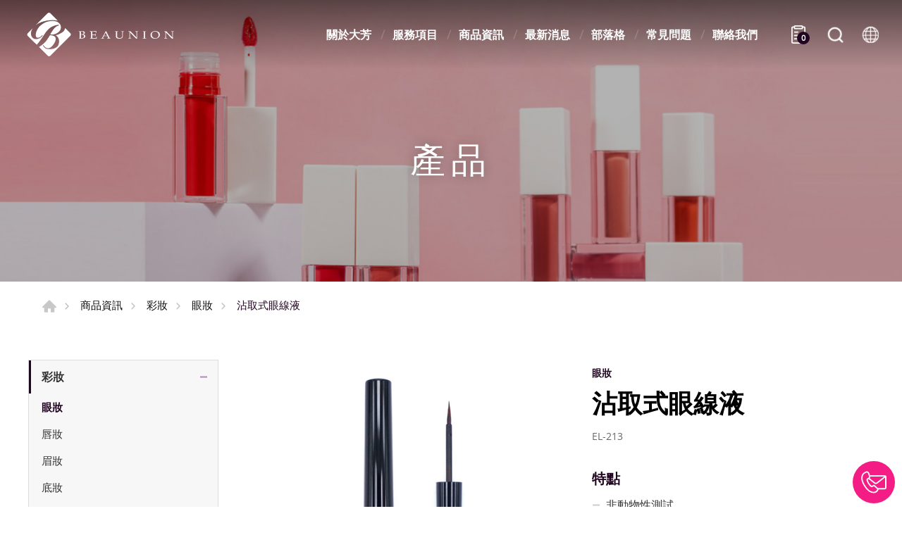

--- FILE ---
content_type: text/html; charset=UTF-8
request_url: https://www.beaunion.com/zh-tw/products/detail/91/%E6%B2%BE%E5%8F%96%E5%BC%8F%E7%9C%BC%E7%B7%9A%E6%B6%B2+
body_size: 7828
content:
<!DOCTYPE html>
<html>
<head>
    <meta http-equiv="Content-Type" content="text/html; charset=utf-8">
    <meta http-equiv="X-UA-Compatible" content="IE=11; IE=10; IE=9; IE=8; IE=7"/>
    <meta charset="utf-8">
    <meta name="viewport" content="width=device-width, initial-scale=1.0">
    
<title>沾取式眼線液 -大芳國際美容有限公司</title>
<meta name="keywords" content="" />
<meta name="description" content="" />
<meta property="og:url" content="https://www.beaunion.com/zh-tw//id:91" />
<meta property="og:title" content="沾取式眼線液 " />
<meta property="og:description" content="沾取式眼線液色彩鮮明，效果自然貼服，順滑畫出簡潔眼線。 超高延展性，終結抗暈，不管是日常眼線還是派對貓眼，一支搞定! 另有質感純色 &amp; 珠光金屬色沾取式眼線液。 建議使用方法 從睫毛根部由眼睛中段延伸描繪至眼尾，最後補上眼頭至眼睛中段的眼線，即可完成。" />
<meta property="og:type" content="article" />
<meta property="og:locale" content="zh-tw" />
<meta property="og:image" content="https://www.beaunion.com/uploads/images/73491c1ee74dff3406c1910106d8096e.jpg" />
<meta property="og:site_name" content="大芳國際美容有限公司" />
<link rel="alternate" href="https://www.beaunion.com/zh-tw/products/detail/91/%E6%B2%BE%E5%8F%96%E5%BC%8F%E7%9C%BC%E7%B7%9A%E6%B6%B2+" hreflang="zh-tw" />
<link rel="alternate" href="https://www.beaunion.com/products/detail/91/Dip+Pot+Eyeliner+%28Liquid+Eyeliner+%29" hreflang="en-us" />
<link rel="alternate" href="https://www.beaunion.com/zh-cn/products/detail/91/%E6%B2%BE%E5%8F%96%E5%BC%8F%E7%9C%BC%E7%BA%BF%E6%B6%B2" hreflang="zh-cn" />
<link rel="alternate" href="https://www.beaunion.com/in/products/detail/91/%E0%A4%A1%E0%A4%BF%E0%A4%AA+%E0%A4%AA%E0%A5%89%E0%A4%9F+%E0%A4%86%E0%A4%88%E0%A4%B2%E0%A4%BE%E0%A4%87%E0%A4%A8%E0%A4%B0+%28%E0%A4%B2%E0%A4%BF%E0%A4%95%E0%A5%8D%E0%A4%B5%E0%A4%BF%E0%A4%A1+%E0%A4%86%E0%A4%88%E0%A4%B2%E0%A4%BE%E0%A4%87%E0%A4%A8%E0%A4%B0%29" hreflang="hi-in" />
<link rel="alternate" href="https://www.beaunion.com/fr/products/detail/91/Eyeliner+Dip+Pot+%28Eyeliner+liquide%29" hreflang="fr-fr" />
<link rel="alternate" href="https://www.beaunion.com/es/products/detail/91/Dip+Pot+Eyeliner+%28Delineador+de+ojos+l%C3%ADquido%29" hreflang="es-es" />
<link rel="alternate" href="https://www.beaunion.com/sa/products/detail/91/%D9%85%D8%AD%D8%AF%D8%AF+%D8%B9%D9%8A%D9%88%D9%86+%D8%AF%D9%8A%D8%A8+%D8%A8%D9%88%D8%AA+%28%D9%85%D8%AD%D8%AF%D8%AF+%D8%B9%D9%8A%D9%88%D9%86+%D8%B3%D8%A7%D8%A6%D9%84%29" hreflang="ar-sa" />
<link rel="alternate" href="https://www.beaunion.com/ru/products/detail/91/Dip+Pot+Eyeliner+%28%D0%B6%D0%B8%D0%B4%D0%BA%D0%B0%D1%8F+%D0%BF%D0%BE%D0%B4%D0%B2%D0%BE%D0%B4%D0%BA%D0%B0+%D0%B4%D0%BB%D1%8F+%D0%B3%D0%BB%D0%B0%D0%B7%29" hreflang="ru-ru" />
<link rel="alternate" href="https://www.beaunion.com/id/products/detail/91/Eyeliner+Dip+Pot+%28Eyeliner+Cair%29" hreflang="id-id" />
<link rel="canonical" href="https://www.beaunion.com/zh-tw/products/detail/91/%E6%B2%BE%E5%8F%96%E5%BC%8F%E7%9C%BC%E7%B7%9A%E6%B6%B2+" />
<script type="application/ld+json">
[
    {
        "@context": "https://schema.org",
        "@type": "Organization",
        "name": "大芳國際美容有限公司",
        "url": "https://www.beaunion.com/zh-tw",
        "@id": "https://www.beaunion.com/zh-tw#organization",
        "address": "台中市外埔區六分路163號",
        "contactPoint": {
            "@type": "ContactPoint",
            "telephone": "+886-4-2683-9335",
            "faxNumber": " +886-4-2683-2111",
            "contactType": "customer service",
            "email": [
                "info@beaunion.com"
            ]
        }
    },
    {
        "@context": "https://schema.org",
        "@type": "WebSite",
        "name": "大芳國際美容有限公司",
        "url": "https://www.beaunion.com/zh-tw",
        "@id": "https://www.beaunion.com/zh-tw#website"
    },
    {
        "@context": "https://schema.org",
        "@type": "WebPage",
        "name": "沾取式眼線液 ",
        "description": "沾取式眼線液色彩鮮明，效果自然貼服，順滑畫出簡潔眼線。 超高延展性，終結抗暈，不管是日常眼線還是派對貓眼，一支搞定! 另有質感純色 & 珠光金屬色沾取式眼線液。 建議使用方法 從睫毛根部由眼睛中段延伸描繪至眼尾，最後補上眼頭至眼睛中段的眼線，即可完成。",
        "image": [
            {
                "@type": "ImageObject",
                "caption": "EL-213-2",
                "name": "EL-213-2",
                "url": "https://www.beaunion.com/uploads/images/73491c1ee74dff3406c1910106d8096e.jpg",
                "thumbnail": {
                    "@type": "ImageObject",
                    "caption": "EL-213-2",
                    "name": "EL-213-2",
                    "url": "https://www.beaunion.com/uploads/images/cache/73491c1ee74dff3406c1910106d8096e-120x120c00-1-1.jpg"
                }
            }
        ]
    },
    {
        "@context": "https://schema.org",
        "@type": "BreadcrumbList",
        "itemListElement": [
            {
                "@type": "ListItem",
                "position": 1,
                "item": {
                    "@type": "WebPage",
                    "@id": "https://www.beaunion.com/zh-tw",
                    "name": "首頁"
                }
            },
            {
                "@type": "ListItem",
                "position": 2,
                "item": {
                    "@type": "WebPage",
                    "@id": "https://www.beaunion.com/zh-tw/products",
                    "name": "商品資訊"
                }
            },
            {
                "@type": "ListItem",
                "position": 3,
                "item": {
                    "@type": "WebPage",
                    "url": "https://www.beaunion.com/zh-tw/products/category/37",
                    "@id": "https://www.beaunion.com/zh-tw/products/category/37",
                    "name": "彩妝"
                }
            },
            {
                "@type": "ListItem",
                "position": 4,
                "item": {
                    "@type": "WebPage",
                    "url": "https://www.beaunion.com/zh-tw/products/category/44",
                    "@id": "https://www.beaunion.com/zh-tw/products/category/44",
                    "name": "眼妝"
                }
            },
            {
                "@type": "ListItem",
                "position": 5,
                "item": "https://www.beaunion.com/zh-tw/products/detail/91/%E6%B2%BE%E5%8F%96%E5%BC%8F%E7%9C%BC%E7%B7%9A%E6%B6%B2+",
                "name": "沾取式眼線液 "
            }
        ]
    },
    {
        "@context": "https://schema.org",
        "@type": "Product",
        "name": "沾取式眼線液 ",
        "@id": "https://www.beaunion.com/zh-tw/products/detail/91/%E6%B2%BE%E5%8F%96%E5%BC%8F%E7%9C%BC%E7%B7%9A%E6%B6%B2+#product",
        "image": [
            "https://www.beaunion.com/uploads/images/cache/b1bbed5f9836981024d93b78d7f8c871-400x400.jpg",
            "https://www.beaunion.com/uploads/images/73491c1ee74dff3406c1910106d8096e.jpg"
        ],
        "description": "沾取式眼線液色彩鮮明，效果自然貼服，順滑畫出簡潔眼線。 超高延展性，終結抗暈，不管是日常眼線還是派對貓眼，一支搞定! 另有質感純色 & 珠光金屬色沾取式眼線液。 建議使用方法 從睫毛根部由眼睛中段延伸描繪至眼尾，最後補上眼頭至眼睛中段的眼線，即可完成。",
        "sku": "91",
        "review": {
            "@type": "Review",
            "reviewRating": {
                "@type": "Rating",
                "ratingValue": "5",
                "bestRating": "5"
            },
            "author": {
                "@type": "Person",
                "name": "jason"
            }
        }
    }
]
</script>


    <!-- CSS -->
    <link href="/static/css/style.css?v=20230706" rel="stylesheet" type="text/css"/>
    <!-- favicon 16x16 -->
    <link rel="shortcut icon" href="/static/images/favicon.ico?v=20230706"/>
    <!-- apple touch icon 180x180 -->
    <link rel="apple-touch-icon" href="/static/images/apple-touch-icon.png?v=20230706"/>
    <script>window.LayoutConfigure = {"webroot":"\/","baseurl":"\/zh-tw\/"};window.web_root=window.LayoutConfigure.webroot;</script>
    <!-- Google Tag Manager -->
<script>(function(w,d,s,l,i){w[l]=w[l]||[];w[l].push({'gtm.start':
new Date().getTime(),event:'gtm.js'});var f=d.getElementsByTagName(s)[0],
j=d.createElement(s),dl=l!='dataLayer'?'&l='+l:'';j.async=true;j.src=
'https://www.googletagmanager.com/gtm.js?id='+i+dl;f.parentNode.insertBefore(j,f);
})(window,document,'script','dataLayer','GTM-KSJ7MPQ');</script>
<!-- End Google Tag Manager -->
<meta name="google-site-verification" content="dAMuAzIC4XyIGjIgj5N2B_EG9dVAjqKbinhP4f5dfLQ" />
<meta name="google-site-verification" content="HzjaIsBdJkRZuRFadz7FCLOXEDIkt7w_MGHGsNv7B-8" />

<script type="application/ld+json">
  {
    "@context": "https://schema.org",
    "@type": "WebSite",
    "alternateName": ["BEAUNION COLOURS"],
    "url": "https://www.beaunion.com"
  }
</script>
        <link href="/static/js/colorbox/colorbox.css?v=20230706" rel="stylesheet" type="text/css">
</head>
<body>
<div id="container">
    <header id="header" class="header hd01">
    <div class="hd-inner">
        <div class="sec s1">
                            <div id="logo">
                    <a href="/zh-tw" title="大芳國際美容有限公司">
                        <img src="/static/images/logo.svg?v=20230706" alt="大芳國際美容有限公司"/>
                    </a>
                </div>
                        <div class="node-mobile" data-child="dyn-inquiry">
                <div class="dyn-node dyn-inquiry" data-node="dyn-inquiry">
                    <a class="inquiry-btn" href="/zh-tw/inquiry" title="立即詢問">
                        <span class="inquiryCount">0</span>
                    </a>
                </div>
            </div>
            <a id="nav-btn" class="icon-thumb thumb01">
                <span class="thumb thumb1"></span>
                <span class="thumb thumb2"></span>
                <span class="thumb thumb3"></span>
            </a>
        </div>
        <div class="sec s2 mobile-side">
            <nav id="main-nav" class="nav-wrap main-nav">
                
<ul class="node1">
            <li >
            <a href="/zh-tw/about" title="關於大芳">關於大芳</a>
                            <div class="sub-nav">
                    <ul class="node2">
                                                    <li><a href="/zh-tw/company" title="公司簡介">公司簡介</a></li>
                                                    <li><a href="/zh-tw/about/2" title="發展沿革">發展沿革</a></li>
                                                    <li><a href="/zh-tw/about/5" title="客戶反饋">客戶反饋</a></li>
                                            </ul>
                </div>
                    </li>
            <li >
            <a href="/zh-tw/applications" title="服務項目">服務項目</a>
                            <div class="sub-nav">
                    <ul class="node2">
                                                    <li><a href="/zh-tw/applications/detail/11" title="服務內容">服務內容</a></li>
                                                    <li><a href="/zh-tw/applications/detail/5" title="代工流程">代工流程</a></li>
                                                    <li><a href="/zh-tw/applications/detail/10" title="產品列表">產品列表</a></li>
                                            </ul>
                </div>
                    </li>
            <li  class="on" >
            <a href="/zh-tw/products" title="商品資訊">商品資訊</a>
                            <div class="sub-nav">
                    <ul class="node2">
                                                    <li><a href="/zh-tw/products/category/37" title="彩妝">彩妝</a></li>
                                                    <li><a href="/zh-tw/products/category/38" title="保養品">保養品</a></li>
                                                    <li><a href="/zh-tw/products/category/42" title="包材">包材</a></li>
                                            </ul>
                </div>
                    </li>
            <li >
            <a href="/zh-tw/news" title="最新消息">最新消息</a>
                            <div class="sub-nav">
                    <ul class="node2">
                                                    <li><a href="/zh-tw/news/index/1" title="公司資訊">公司資訊</a></li>
                                                    <li><a href="/zh-tw/news/index/2" title="活動展覽">活動展覽</a></li>
                                                    <li><a href="/zh-tw/news/index/4" title="新品報到">新品報到</a></li>
                                            </ul>
                </div>
                    </li>
            <li >
            <a href="/zh-tw/blog" title="部落格">部落格</a>
                            <div class="sub-nav">
                    <ul class="node2">
                                                    <li><a href="/zh-tw/blog/index/4" title="大芳小教室">大芳小教室</a></li>
                                                    <li><a href="/zh-tw/blog/index/7" title="美麗趨勢">美麗趨勢</a></li>
                                            </ul>
                </div>
                    </li>
            <li >
            <a href="/zh-tw/faq" title="常見問題
">常見問題
</a>
                            <div class="sub-nav">
                    <ul class="node2">
                                                    <li><a href="/zh-tw/faq/index/9" title="代工相關">代工相關</a></li>
                                                    <li><a href="/zh-tw/faq/index/10" title="產品相關">產品相關</a></li>
                                                    <li><a href="/zh-tw/faq/index/11" title="其他">其他</a></li>
                                            </ul>
                </div>
                    </li>
            <li >
            <a href="/zh-tw/contact" title="聯絡我們">聯絡我們</a>
                            <div class="sub-nav">
                    <ul class="node2">
                                                    <li><a href="/zh-tw/contact/getInTouch" title="聯絡表單">聯絡表單</a></li>
                                            </ul>
                </div>
                    </li>
    </ul>
            </nav>
            <div class="node-pc" data-child="dyn-inquiry"></div>
            <div class="hd-search">
                <button class="search-btn icon icon-o i01 light">產品搜尋</button>
                <div class="form-wrap form01">
                    <form action="/zh-tw/search">
                        <div class="form-inner">
                            <input class="keyword" name="keyword" type="search" value=""
                                   placeholder="輸入關鍵字"/>
                            <button class="btn btn01 r b i01" type="submit">產品搜尋</button>
                        </div>
                    </form>
                </div>
            </div>
                            <div class="hd-lang">
                    <span class="lang-btn icon icon-o i02 light">語系</span>
                    <div class="nav-wrap lang-nav">
                        <ul>
                                                            <li  class="on" >
                                    <a href="/zh-tw/products/detail/91/%E6%B2%BE%E5%8F%96%E5%BC%8F%E7%9C%BC%E7%B7%9A%E6%B6%B2+" title="繁體中文">繁體中文</a>
                                </li>
                                                            <li >
                                    <a href="/products/detail/91/Dip+Pot+Eyeliner+%28Liquid+Eyeliner+%29" title="ENGLISH">ENGLISH</a>
                                </li>
                                                            <li >
                                    <a href="/zh-cn/products/detail/91/%E6%B2%BE%E5%8F%96%E5%BC%8F%E7%9C%BC%E7%BA%BF%E6%B6%B2" title="简体中文">简体中文</a>
                                </li>
                                                            <li >
                                    <a href="/in/products/detail/91/%E0%A4%A1%E0%A4%BF%E0%A4%AA+%E0%A4%AA%E0%A5%89%E0%A4%9F+%E0%A4%86%E0%A4%88%E0%A4%B2%E0%A4%BE%E0%A4%87%E0%A4%A8%E0%A4%B0+%28%E0%A4%B2%E0%A4%BF%E0%A4%95%E0%A5%8D%E0%A4%B5%E0%A4%BF%E0%A4%A1+%E0%A4%86%E0%A4%88%E0%A4%B2%E0%A4%BE%E0%A4%87%E0%A4%A8%E0%A4%B0%29" title="हिन्दी">हिन्दी</a>
                                </li>
                                                            <li >
                                    <a href="/fr/products/detail/91/Eyeliner+Dip+Pot+%28Eyeliner+liquide%29" title="français">français</a>
                                </li>
                                                            <li >
                                    <a href="/es/products/detail/91/Dip+Pot+Eyeliner+%28Delineador+de+ojos+l%C3%ADquido%29" title="Españo">Españo</a>
                                </li>
                                                            <li >
                                    <a href="/sa/products/detail/91/%D9%85%D8%AD%D8%AF%D8%AF+%D8%B9%D9%8A%D9%88%D9%86+%D8%AF%D9%8A%D8%A8+%D8%A8%D9%88%D8%AA+%28%D9%85%D8%AD%D8%AF%D8%AF+%D8%B9%D9%8A%D9%88%D9%86+%D8%B3%D8%A7%D8%A6%D9%84%29" title="اَلْعَرَبِيَّةُ‎ al-">اَلْعَرَبِيَّةُ‎ al-</a>
                                </li>
                                                            <li >
                                    <a href="/ru/products/detail/91/Dip+Pot+Eyeliner+%28%D0%B6%D0%B8%D0%B4%D0%BA%D0%B0%D1%8F+%D0%BF%D0%BE%D0%B4%D0%B2%D0%BE%D0%B4%D0%BA%D0%B0+%D0%B4%D0%BB%D1%8F+%D0%B3%D0%BB%D0%B0%D0%B7%29" title="ру́сский язы́к">ру́сский язы́к</a>
                                </li>
                                                            <li >
                                    <a href="/id/products/detail/91/Eyeliner+Dip+Pot+%28Eyeliner+Cair%29" title="Bahasa Indonesia">Bahasa Indonesia</a>
                                </li>
                                                    </ul>
                    </div>
                </div>
                    </div>
    </div>
</header>
    <!-- 各單元內容 START -->
    <main id="content">
    <div class="page">
            <div class="banner banner01">
        <div class="figure" style="background-image:url(/uploads/images/d7830d7f69fc5d707034212745c9a755.jpg);"></div>
                                    <div class="text">
                <div class="title">產品</div>
            </div>
            </div>
        <div class="path path01 w12">
            <ul>
                <li><a href="/zh-tw" title="首頁">首頁</a></li>
                <li><a href="/zh-tw/products"
                       title="商品資訊">商品資訊</a></li>
                                    <li><a href="/zh-tw/products/category/37" title="彩妝">彩妝</a></li>
                                    <li><a href="/zh-tw/products/category/44" title="眼妝">眼妝</a></li>
                                <li>沾取式眼線液 </li>
            </ul>
        </div>
        <div class="model tp03">
            <div class="model-inner w12">
                <div class="snap-container">
                    <div class="snap-pair">
    <div class="snap-scrolll">
        <div class="nav-wrap info-nav toggle-nav nav02">
            <button class="nav-title nav-title02">商品分類</button>
            <nav class="nav-list">
                <ul class="node1">
                                            <li  class="on" >
                            <a href="/zh-tw/products/category/37" title="彩妝">彩妝</a>
                                                            <div class="sub-nav">
                                    <ul class="node2">
                                                                                    <li  class="on" >
                                                <a href="/zh-tw/products/category/44" title="眼妝">眼妝</a>
                                            </li>
                                                                                    <li >
                                                <a href="/zh-tw/products/category/45" title="唇妝">唇妝</a>
                                            </li>
                                                                                    <li >
                                                <a href="/zh-tw/products/category/48" title="眉妝">眉妝</a>
                                            </li>
                                                                                    <li >
                                                <a href="/zh-tw/products/category/57" title="底妝">底妝</a>
                                            </li>
                                                                            </ul>
                                </div>
                                                    </li>
                                            <li >
                            <a href="/zh-tw/products/category/38" title="保養品">保養品</a>
                                                            <div class="sub-nav">
                                    <ul class="node2">
                                                                                    <li >
                                                <a href="/zh-tw/products/category/52" title="臉部保養">臉部保養</a>
                                            </li>
                                                                                    <li >
                                                <a href="/zh-tw/products/category/53" title="清潔產品">清潔產品</a>
                                            </li>
                                                                                    <li >
                                                <a href="/zh-tw/products/category/58" title="其他產品">其他產品</a>
                                            </li>
                                                                            </ul>
                                </div>
                                                    </li>
                                            <li >
                            <a href="/zh-tw/products/category/42" title="包材">包材</a>
                                                            <div class="sub-nav">
                                    <ul class="node2">
                                                                                    <li >
                                                <a href="/zh-tw/products/category/54" title="唇彩包材">唇彩包材</a>
                                            </li>
                                                                                    <li >
                                                <a href="/zh-tw/products/category/55" title="睫毛膏包材">睫毛膏包材</a>
                                            </li>
                                                                            </ul>
                                </div>
                                                    </li>
                                    </ul>
            </nav>
        </div>
    </div>
</div>
                    <div class="snap-base st1">
                        <div class="model tp06">
                            <div class="model-inner">
                                    <div class="sec s1 w04">
        <div class="swiper-sec sw04">
            <div class="swiper-container">
                <div class="swiper-wrapper">
                                            <div class="swiper-slide">
                            <a class="item-inner w04 cbox" href="/uploads/images/73491c1ee74dff3406c1910106d8096e.jpg" title="EL-213-2">
                                <div class="figure sb100p">
                                    <img class="pic" src="/uploads/images/73491c1ee74dff3406c1910106d8096e.jpg" alt="EL-213-2">
                                </div>
                            </a>
                        </div>
                                    </div>
            </div>
        </div>
        <div class="swiper-sec sw05">
            <div class="swiper-container">
                <div class="swiper-wrapper">
                                            <div class="swiper-slide">
                            <div class="item-inner">
                                <div class="figure sb100p">
                                    <div class="pic" style="background-image: url(/uploads/images/73491c1ee74dff3406c1910106d8096e.jpg);"></div>
                                </div>
                            </div>
                        </div>
                                    </div>
                <div class="swiper-button-prev btn10"></div>
                <div class="swiper-button-next btn11"></div>
            </div>
        </div>
    </div>
                                <div class="sec s2">
                                    <div class="sec-item si1">
                                        <h3 class="title05 color1">眼妝</h3>
                                        <h1 class="title01 color-dark">沾取式眼線液 </h1>
                                        <span class="title05 color-light">EL-213</span>
                                    </div>
                                                                            <div class="sec-item si2">
                                            <!-- 條列式說明 -->
                                            <div class="list list02">
                                                <dl>
                                                    <dt>特點</dt>
                                                                                                            <dd>非動物性測試</dd>
                                                                                                            <dd>配方符合素食要求</dd>
                                                                                                            <dd>無酒精</dd>
                                                                                                            <dd>無Paraben</dd>
                                                                                                    </dl>
                                            </div>
                                        </div>
                                    
                                                                            <div class="sec-item si3">
                                            <div class="editor">
                                                <h3 class="title06 color-dark color1">介紹</h3>
                                                <ol>
	<li>沾取式眼線液色彩鮮明，效果自然貼服，順滑畫出簡潔眼線。</li>
	<li>超高延展性，終結抗暈，不管是日常眼線還是派對貓眼，一支搞定!</li>
</ol>
<br />
另有質感純色 &amp; 珠光金屬色沾取式眼線液。
<h2><br />
建議使用方法</h2>
從睫毛根部由眼睛中段延伸描繪至眼尾，最後補上眼頭至眼睛中段的眼線，即可完成。<br />
&nbsp;
                                            </div>
                                        </div>
                                    
                                    <div class="sec-item si4">
                                                                                    <a class="btn btn01 r b i08 cbox addToInquiryButton"
                                               href="#addToInquiry">加入詢問車
                                                (<span class="inquiryCount">0</span>) </a>
                                            <a class="btn btn05 r goToInquiryButton" href="/zh-tw/inquiry"
                                               title="立即詢問">立即詢問</a>
                                                                                                                                                                                                            <div id="cbox-message">
                                            <div class="model tp07">已加入詢問單</div>
                                        </div>
                                    </div>

                                </div>
                            </div>
                        </div>

                        <div class="model pd5">
    <div class="model-inner">
        <div class="editor article"><h2>沾取式眼線液介紹影片</h2>
<iframe allow="accelerometer; autoplay; clipboard-write; encrypted-media; gyroscope; picture-in-picture" allowfullscreen="" frameborder="0" height="500" scrolling="no" src="https://www.youtube.com/embed/I5XXeVEXSWU" title="YouTube video player" width="890"></iframe>

<h2><br />
沾取式眼線液規格表</h2>

<table border="1" cellpadding="1" cellspacing="1" style="width: 100%;">
	<tbody>
		<tr>
			<td style="text-align: center; background-color: rgb(102, 0, 51); border-color: rgb(187, 187, 187);"><span style="color:#ffffff;">尺寸</span></td>
			<td>
			<div>&Oslash;: 12.8 mm ; L: 12.2 cm</div>
			</td>
		</tr>
		<tr>
			<td style="text-align: center; background-color: rgb(102, 0, 51); border-color: rgb(187, 187, 187);"><span style="color:#ffffff;">容量</span></td>
			<td style="border-color: rgb(187, 187, 187);">淨重：2.5 ml</td>
		</tr>
		<tr>
			<td style="text-align: center; background-color: rgb(102, 0, 51); border-color: rgb(187, 187, 187);"><span style="color:#ffffff;">包材材質</span></td>
			<td style="border-color: rgb(187, 187, 187);">PP, 尼龍棉尖</td>
		</tr>
		<tr>
			<td style="text-align: center; background-color: rgb(102, 0, 51); border-color: rgb(187, 187, 187);"><span style="color:#ffffff;">配方劑型</span></td>
			<td style="border-color: rgb(187, 187, 187);">液態</td>
		</tr>
		<tr>
			<td style="text-align: center; background-color: rgb(102, 0, 51); border-color: rgb(187, 187, 187);"><span style="color:#ffffff;">保存期效</span></td>
			<td style="border-color: rgb(187, 187, 187);">未開封：36 個月<br />
			開封保質期：6 個月</td>
		</tr>
	</tbody>
</table>
</div>
    </div>
</div>
                        <div class="model st2 mt3 lt4">
    <div class="model-inner">
                            <div class="sec s1">
                <h1 class="tc title01 color-dark">相關商品</h1>
            </div>
            <div class="sec s2 st1 mt2">
                <!-- 相關產品(數量不限可多增) -->
                <div class="row ig05">
                                            <div class="col-6 col-sm-4 col-lg-3">
                            <a class="item-inner ii112 w03" href="/zh-tw/products/detail/91/%E6%B2%BE%E5%8F%96%E5%BC%8F%E7%9C%BC%E7%B7%9A%E6%B6%B2+" title="沾取式眼線液 ">
                                <div class="figure sb100p">
                                    <div class="pic" style="background-image: url(/uploads/images/cache/b1bbed5f9836981024d93b78d7f8c871-400x400.jpg);"></div>
                                </div>
                                <div class="text">
                                    <h3>沾取式眼線液 </h3>
                                    <span>EL-213</span>
                                </div>
                            </a>
                        </div>
                                            <div class="col-6 col-sm-4 col-lg-3">
                            <a class="item-inner ii112 w03" href="/zh-tw/products/detail/99/%E7%9C%BC%E7%B7%9A%E6%B6%B2%E7%AD%86+" title="眼線液筆 ">
                                <div class="figure sb100p">
                                    <div class="pic" style="background-image: url(/uploads/images/cache/04c8d4715190c186f073355de349b62f-400x400.jpg);"></div>
                                </div>
                                <div class="text">
                                    <h3>眼線液筆 </h3>
                                    <span>LE-307N</span>
                                </div>
                            </a>
                        </div>
                                            <div class="col-6 col-sm-4 col-lg-3">
                            <a class="item-inner ii112 w03" href="/zh-tw/products/detail/170/%E6%B2%BE%E5%8F%96%E5%BC%8F%E7%9C%BC%E7%B7%9A%E6%B6%B2+" title="沾取式眼線液 ">
                                <div class="figure sb100p">
                                    <div class="pic" style="background-image: url(/uploads/images/cache/fda66eb194895199470b1fb67aac26e1-400x400.jpg);"></div>
                                </div>
                                <div class="text">
                                    <h3>沾取式眼線液 </h3>
                                    <span>EL-212</span>
                                </div>
                            </a>
                        </div>
                                            <div class="col-6 col-sm-4 col-lg-3">
                            <a class="item-inner ii112 w03" href="/zh-tw/products/detail/168/%E6%B2%BE%E5%8F%96%E5%BC%8F%E7%9C%BC%E7%B7%9A%E6%B6%B2+" title="沾取式眼線液 ">
                                <div class="figure sb100p">
                                    <div class="pic" style="background-image: url(/uploads/images/cache/40549d639d49ef150dad10d087b9d73d-400x400.jpg);"></div>
                                </div>
                                <div class="text">
                                    <h3>沾取式眼線液 </h3>
                                    <span>EL-210</span>
                                </div>
                            </a>
                        </div>
                                            <div class="col-6 col-sm-4 col-lg-3">
                            <a class="item-inner ii112 w03" href="/zh-tw/products/detail/169/%E6%B2%BE%E5%8F%96%E5%BC%8F%E7%9C%BC%E7%B7%9A%E6%B6%B2+" title="沾取式眼線液 ">
                                <div class="figure sb100p">
                                    <div class="pic" style="background-image: url(/uploads/images/cache/c6bdbfd13faac4b00efc9273780768da-400x400.jpg);"></div>
                                </div>
                                <div class="text">
                                    <h3>沾取式眼線液 </h3>
                                    <span>EL-211</span>
                                </div>
                            </a>
                        </div>
                                            <div class="col-6 col-sm-4 col-lg-3">
                            <a class="item-inner ii112 w03" href="/zh-tw/products/detail/171/%E6%B2%BE%E5%8F%96%E5%BC%8F%E7%9C%BC%E7%B7%9A%E6%B6%B2+" title="沾取式眼線液 ">
                                <div class="figure sb100p">
                                    <div class="pic" style="background-image: url(/uploads/images/cache/e7c20ca5213f2d936132e558840d293d-400x400.jpg);"></div>
                                </div>
                                <div class="text">
                                    <h3>沾取式眼線液 </h3>
                                    <span>EL-214</span>
                                </div>
                            </a>
                        </div>
                                    </div>
            </div>
            </div>
</div>


                        <div class="model tp01">
                            <div class="model-inner w12">
                                <div class="bw02">
                                    <a class="btn btn03 r b i09" href="/zh-tw/products/category/44"
                                       onclick="window.history.back();return false;"
                                       title="回到列表">回到列表</a>
                                </div>
                            </div>
                        </div>
                    </div>
                </div>
            </div>
        </div>
    </div>

</main>
    <!-- 各單元內容 END -->
    <div class="float-btn">
    <a class="btn-contact" href="/contact/getInTouch" title="聯絡表單">聯絡表單</a>
    <a class="gotop gotop02" href="#" title="TOP">TOP</a>
</div>





<footer id="footer" class="footer ft02">
    <div class="sec s1">
        <div class="ft-inner row w14">
            <div class="sec-item si1 col-lg-6 col-xl-7">
                <nav id="footer-nav" class="nav-wrap footer-nav">
                                                                <ul class="node1">
                            <li class="has-nav">
                                <a href="/zh-tw/products" title="商品資訊">商品資訊</a>
                                                                    <div class="sub-nav">
                                        <ul class="node2">
                                                                                            <li><a href="/zh-tw/products/category/37"
                                                       title="彩妝">彩妝</a>
                                                </li>
                                                                                            <li><a href="/zh-tw/products/category/38"
                                                       title="保養品">保養品</a>
                                                </li>
                                                                                            <li><a href="/zh-tw/products/category/42"
                                                       title="包材">包材</a>
                                                </li>
                                                                                    </ul>
                                    </div>
                                                            </li>
                        </ul>
                    
                    <ul class="node1">
                                                    <li>
                                <a href="/zh-tw/about" title="關於大芳">關於大芳</a>
                            </li>
                                                    <li>
                                <a href="/zh-tw/applications" title="服務項目">服務項目</a>
                            </li>
                                                    <li>
                                <a href="/zh-tw/news" title="最新消息">最新消息</a>
                            </li>
                                                    <li>
                                <a href="/zh-tw/blog" title="部落格">部落格</a>
                            </li>
                                                    <li>
                                <a href="/zh-tw/faq" title="常見問題
">常見問題
</a>
                            </li>
                                                    <li>
                                <a href="/zh-tw/contact" title="聯絡我們">聯絡我們</a>
                            </li>
                                            </ul>

                </nav>


            </div>

            <div class="sec-item si2 col-lg-5 col-xl-4">
                                
                
                <div class="corp-info">
                                            <h3 class="white sb1">大芳國際美容有限公司</h3>
                        <div class="list">
                            <ul>
                                <li class="icon-address">
                                    <address>台中市外埔區六分路163號</address>
                                </li>
                                                                    <li class="icon-tel">電話 : <a href="tel:+886-4-2683-9335"
                                                                              title="+886-4-2683-9335">+886-4-2683-9335</a>
                                    </li>
                                                                                                    <li class="icon-fax">傳真 :  +886-4-2683-2111</li>
                                                                                                    <li class="icon-mail">電子信箱 :
                                        <a href="mailto:info@beaunion.com" title="info@beaunion.com">info@beaunion.com</a>
                                    </li>
                                                            </ul>
                        </div>
                                    </div>
                                                            <div class="figure">
                            <img width="150" height="77" alt="CERTIFICATION" title="CERTIFICATION" src="/uploads/images/93240f7bd5e1054ab5fcf1ffaae3ddd2.jpg" />
                        </div>
                                                    <div class="social-wrap social03">
                        <ul>
                    <li><a class="icon-facebook" href="https://www.facebook.com/beaunioncolours" title="Facebook"
                   target="_blank">Facebook</a></li>
                    <li><a class="icon-instagram" href="https://www.instagram.com/beaunioncolours" title="Instagram"
                   target="_blank">Instagram</a></li>
                    <li><a class="icon-youtube" href="https://www.youtube.com/channel/UCQBL4B0Py79DGy1e7SSekvA/featured" title="Youtube"
                   target="_blank">Youtube</a></li>
                    <li><a class="icon-linkedin" href="https://www.linkedin.com/company/beaunion-colours-co-ltd/" title="Linked in"
                   target="_blank">Linked in</a></li>
            </ul>
                </div>
                <div class="sec-item si2 col-lg-5 col-xl-4">
                </div>

            </div>
        </div>
    </div>
    <div class="sec s2">
        <div class="ft-inner w14">
            <div class="row">
                <div class="copyright">Copyright © 大芳國際美容有限公司 All Rights Reserved.</div>
            </div>
        </div>
    </div>
</footer>
<div id="mask-bg" class="mask-b"></div>
</div>
    <!-- 各單元JS、CSS加載設定 START -->
    <script type="text/javascript" src="/static/js/jquery.js?v=20230706"></script>
    <script type="text/javascript" src="/static/js/swiper/swiper.min.js?v=20230706"></script>
    <script type="text/javascript" src="/static/js/colorbox/jquery.colorbox-min.js?v=20230706"></script>
    <script type="text/javascript" src="/static/js/comm.js?v=20230706"></script>
    <script>
        (function ($) {
            $(function () {
                //products-figure
                var swiper5 = new Swiper('.sw05 .swiper-container', {
                    slidesPerView: 'auto',
                    watchSlidesVisibility: true,
                    roundLengths: true,
                    navigation: {
                        nextEl: '.sw05 .swiper-button-next',
                        prevEl: '.sw05 .swiper-button-prev',
                    },
                })
                var swiper4 = new Swiper('.sw04 .swiper-container', {
                    roundLengths: true,
                    thumbs: {
                        swiper: swiper5,
                    },
                });
                //products's figure colorbox
                $('.sw04 .cbox').colorbox({
                    rel: 'cbox',
                    maxWidth: '100%',
                    transition: "fade"
                });
                // //加入詢問單提示
                // $('.cbox').colorbox({
                //     html: $('#cbox-message').html(),
                //     transition: 'none',
                //     onLoad: function () {
                //         setTimeout(function () {
                //             $.colorbox.close();
                //         }, 600);
                //     }
                // });
            })
        })(jQuery)
    </script>
    <!-- 各單元JS、CSS加載設定 END -->

    <script>

        const thisPage = {
            addToInquiryUrl: "/zh-tw/inquiry/add/91",
            inquiryUrl: "/zh-tw/inquiry",
            removeFromInquiryUrl: "/zh-tw/inquiry/remove/91",
            inCart:0,
            changeInquiryCount(n) {
                document.querySelectorAll('.inquiryCount').forEach(span => span.textContent = n);
            },
            addToInquiry() {
                return fetch(this.addToInquiryUrl, {method: 'POST'})
                        .then(response => response.json())
                        .then(json => {
                            console.log(json)
                            this.changeInquiryCount(json.n);
                            this.inCart = 1;
                            $.colorbox({
                                open: true,
                                html: $('#cbox-message').html(),
                                transition: 'none',
                                onLoad: () => setTimeout(() => $.colorbox.close(),600)
                            });
                        });
            },
            removeFromInquiry() {
                return fetch(this.removeFromInquiryUrl, {method: 'DELETE'})
                        .then(response => response.json())
                        .then(json => {
                            console.log(json)
                            this.changeInquiryCount(json.n);
                            this.inCart = 0;
                        })
            },
            handleClickAddToInquiryButton(ev) {
                // if (this.inCart) {
                // this.removeFromInquiry();
                // } else {
                this.addToInquiry();
                // }
                return ev.preventDefault();
            },

            handleClickGoToInquiryButton(ev) {
                if (!this.inCart) {
                    this.addToInquiry().then(() => window.location.href = this.inquiryUrl);
                } else {
                    window.location.href = this.inquiryUrl;
                }
                return ev.preventDefault();
            }
        }

        document.addEventListener('DOMContentLoaded', () => {
            document.querySelectorAll('.addToInquiryButton')
                    .forEach(btn => btn.addEventListener('click', ev => thisPage.handleClickAddToInquiryButton(ev)));
            document.querySelectorAll('.goToInquiryButton')
                    .forEach(btn => btn.addEventListener('click', ev => thisPage.handleClickGoToInquiryButton(ev)))
        });

    </script>
<!-- Google Tag Manager (noscript) -->
<noscript><iframe src="https://www.googletagmanager.com/ns.html?id=GTM-KSJ7MPQ"
height="0" width="0" style="display:none;visibility:hidden"></iframe></noscript>
<!-- End Google Tag Manager (noscript) -->
</body>
</html>


--- FILE ---
content_type: image/svg+xml
request_url: https://www.beaunion.com/static/images/svg/arr2-1-prev.svg
body_size: -319
content:
<svg xmlns="http://www.w3.org/2000/svg" viewBox="0 0 50 50">
<style type="text/css">
	.icon{
		fill:none;
		stroke:#6b1686;
		stroke-linecap:round;
		stroke-linejoin:round;
		stroke-width:2;
		}
</style>
<polyline class="icon" points="30,45.146 15,25.146 29.792,5.354 "/>
</svg>


--- FILE ---
content_type: image/svg+xml
request_url: https://www.beaunion.com/static/images/icon-contact.svg
body_size: 27
content:
<svg xmlns="http://www.w3.org/2000/svg" viewBox="0 0 50 50"><defs><style>.a,.b{fill:none;stroke:#842da0;stroke-width:2.5px;}.a{stroke-miterlimit:10;}.b{stroke-linecap:round;stroke-linejoin:round;}</style></defs><title>工作區域 1</title><path class="a" d="M25.45,45.18a8.81,8.81,0,0,0,7.11-4.64A2.34,2.34,0,0,0,33,39.25c.08-1.39-1.5-2.36-2.39-3.29-1.25-1.17-2.5-2.33-3.78-3.37-.33-.36-.69-.6-1-1s-.76-.34-1.25-.05A12.1,12.1,0,0,0,22.39,33c-1.76.82-3,.08-4.19-1.22A32.7,32.7,0,0,1,15,27.71a42,42,0,0,1-3-6.27A2.46,2.46,0,0,1,12.34,19a6.09,6.09,0,0,1,1.89-1.34,5.25,5.25,0,0,0,1.83-1.08c1.2-1.38.45-4,0-5.62A20.72,20.72,0,0,0,14.67,7.2,3.8,3.8,0,0,0,12,4.84a4.54,4.54,0,0,0-2.95.5C7,6.35,4.44,7.53,3.34,9.64,2,12.24-1.59,18.93,7,32.26,15.3,45.25,21.71,45.49,25.45,45.18Z"/><path class="a" d="M32.55,37.84H46.62a2,2,0,0,0,2-2V14.53a2,2,0,0,0-2-2H17.23"/><path class="b" d="M48,13.54,31.5,26.45a4.22,4.22,0,0,1-5,0l-11.3-8.86"/></svg>